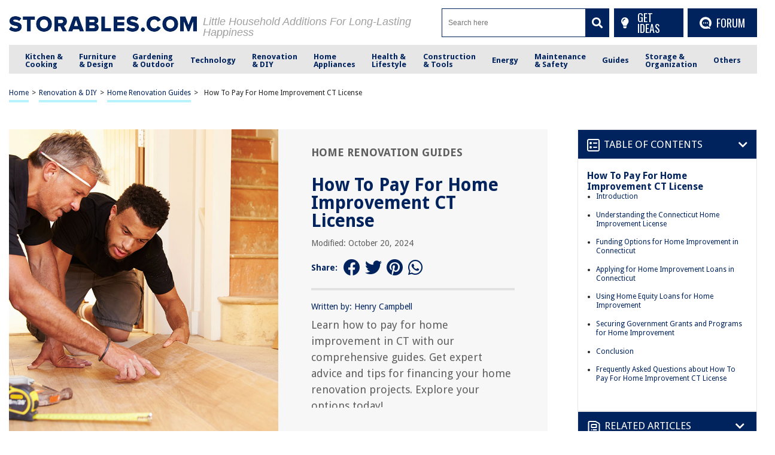

--- FILE ---
content_type: text/html; charset=utf-8
request_url: https://www.google.com/recaptcha/api2/anchor?ar=1&k=6Ld4ERkpAAAAAArz5JF0bj57GFAovM9y1Dwo9lV_&co=aHR0cHM6Ly9zdG9yYWJsZXMuY29tOjQ0Mw..&hl=en&v=PoyoqOPhxBO7pBk68S4YbpHZ&size=normal&anchor-ms=20000&execute-ms=30000&cb=8p9enwuwb0nb
body_size: 49430
content:
<!DOCTYPE HTML><html dir="ltr" lang="en"><head><meta http-equiv="Content-Type" content="text/html; charset=UTF-8">
<meta http-equiv="X-UA-Compatible" content="IE=edge">
<title>reCAPTCHA</title>
<style type="text/css">
/* cyrillic-ext */
@font-face {
  font-family: 'Roboto';
  font-style: normal;
  font-weight: 400;
  font-stretch: 100%;
  src: url(//fonts.gstatic.com/s/roboto/v48/KFO7CnqEu92Fr1ME7kSn66aGLdTylUAMa3GUBHMdazTgWw.woff2) format('woff2');
  unicode-range: U+0460-052F, U+1C80-1C8A, U+20B4, U+2DE0-2DFF, U+A640-A69F, U+FE2E-FE2F;
}
/* cyrillic */
@font-face {
  font-family: 'Roboto';
  font-style: normal;
  font-weight: 400;
  font-stretch: 100%;
  src: url(//fonts.gstatic.com/s/roboto/v48/KFO7CnqEu92Fr1ME7kSn66aGLdTylUAMa3iUBHMdazTgWw.woff2) format('woff2');
  unicode-range: U+0301, U+0400-045F, U+0490-0491, U+04B0-04B1, U+2116;
}
/* greek-ext */
@font-face {
  font-family: 'Roboto';
  font-style: normal;
  font-weight: 400;
  font-stretch: 100%;
  src: url(//fonts.gstatic.com/s/roboto/v48/KFO7CnqEu92Fr1ME7kSn66aGLdTylUAMa3CUBHMdazTgWw.woff2) format('woff2');
  unicode-range: U+1F00-1FFF;
}
/* greek */
@font-face {
  font-family: 'Roboto';
  font-style: normal;
  font-weight: 400;
  font-stretch: 100%;
  src: url(//fonts.gstatic.com/s/roboto/v48/KFO7CnqEu92Fr1ME7kSn66aGLdTylUAMa3-UBHMdazTgWw.woff2) format('woff2');
  unicode-range: U+0370-0377, U+037A-037F, U+0384-038A, U+038C, U+038E-03A1, U+03A3-03FF;
}
/* math */
@font-face {
  font-family: 'Roboto';
  font-style: normal;
  font-weight: 400;
  font-stretch: 100%;
  src: url(//fonts.gstatic.com/s/roboto/v48/KFO7CnqEu92Fr1ME7kSn66aGLdTylUAMawCUBHMdazTgWw.woff2) format('woff2');
  unicode-range: U+0302-0303, U+0305, U+0307-0308, U+0310, U+0312, U+0315, U+031A, U+0326-0327, U+032C, U+032F-0330, U+0332-0333, U+0338, U+033A, U+0346, U+034D, U+0391-03A1, U+03A3-03A9, U+03B1-03C9, U+03D1, U+03D5-03D6, U+03F0-03F1, U+03F4-03F5, U+2016-2017, U+2034-2038, U+203C, U+2040, U+2043, U+2047, U+2050, U+2057, U+205F, U+2070-2071, U+2074-208E, U+2090-209C, U+20D0-20DC, U+20E1, U+20E5-20EF, U+2100-2112, U+2114-2115, U+2117-2121, U+2123-214F, U+2190, U+2192, U+2194-21AE, U+21B0-21E5, U+21F1-21F2, U+21F4-2211, U+2213-2214, U+2216-22FF, U+2308-230B, U+2310, U+2319, U+231C-2321, U+2336-237A, U+237C, U+2395, U+239B-23B7, U+23D0, U+23DC-23E1, U+2474-2475, U+25AF, U+25B3, U+25B7, U+25BD, U+25C1, U+25CA, U+25CC, U+25FB, U+266D-266F, U+27C0-27FF, U+2900-2AFF, U+2B0E-2B11, U+2B30-2B4C, U+2BFE, U+3030, U+FF5B, U+FF5D, U+1D400-1D7FF, U+1EE00-1EEFF;
}
/* symbols */
@font-face {
  font-family: 'Roboto';
  font-style: normal;
  font-weight: 400;
  font-stretch: 100%;
  src: url(//fonts.gstatic.com/s/roboto/v48/KFO7CnqEu92Fr1ME7kSn66aGLdTylUAMaxKUBHMdazTgWw.woff2) format('woff2');
  unicode-range: U+0001-000C, U+000E-001F, U+007F-009F, U+20DD-20E0, U+20E2-20E4, U+2150-218F, U+2190, U+2192, U+2194-2199, U+21AF, U+21E6-21F0, U+21F3, U+2218-2219, U+2299, U+22C4-22C6, U+2300-243F, U+2440-244A, U+2460-24FF, U+25A0-27BF, U+2800-28FF, U+2921-2922, U+2981, U+29BF, U+29EB, U+2B00-2BFF, U+4DC0-4DFF, U+FFF9-FFFB, U+10140-1018E, U+10190-1019C, U+101A0, U+101D0-101FD, U+102E0-102FB, U+10E60-10E7E, U+1D2C0-1D2D3, U+1D2E0-1D37F, U+1F000-1F0FF, U+1F100-1F1AD, U+1F1E6-1F1FF, U+1F30D-1F30F, U+1F315, U+1F31C, U+1F31E, U+1F320-1F32C, U+1F336, U+1F378, U+1F37D, U+1F382, U+1F393-1F39F, U+1F3A7-1F3A8, U+1F3AC-1F3AF, U+1F3C2, U+1F3C4-1F3C6, U+1F3CA-1F3CE, U+1F3D4-1F3E0, U+1F3ED, U+1F3F1-1F3F3, U+1F3F5-1F3F7, U+1F408, U+1F415, U+1F41F, U+1F426, U+1F43F, U+1F441-1F442, U+1F444, U+1F446-1F449, U+1F44C-1F44E, U+1F453, U+1F46A, U+1F47D, U+1F4A3, U+1F4B0, U+1F4B3, U+1F4B9, U+1F4BB, U+1F4BF, U+1F4C8-1F4CB, U+1F4D6, U+1F4DA, U+1F4DF, U+1F4E3-1F4E6, U+1F4EA-1F4ED, U+1F4F7, U+1F4F9-1F4FB, U+1F4FD-1F4FE, U+1F503, U+1F507-1F50B, U+1F50D, U+1F512-1F513, U+1F53E-1F54A, U+1F54F-1F5FA, U+1F610, U+1F650-1F67F, U+1F687, U+1F68D, U+1F691, U+1F694, U+1F698, U+1F6AD, U+1F6B2, U+1F6B9-1F6BA, U+1F6BC, U+1F6C6-1F6CF, U+1F6D3-1F6D7, U+1F6E0-1F6EA, U+1F6F0-1F6F3, U+1F6F7-1F6FC, U+1F700-1F7FF, U+1F800-1F80B, U+1F810-1F847, U+1F850-1F859, U+1F860-1F887, U+1F890-1F8AD, U+1F8B0-1F8BB, U+1F8C0-1F8C1, U+1F900-1F90B, U+1F93B, U+1F946, U+1F984, U+1F996, U+1F9E9, U+1FA00-1FA6F, U+1FA70-1FA7C, U+1FA80-1FA89, U+1FA8F-1FAC6, U+1FACE-1FADC, U+1FADF-1FAE9, U+1FAF0-1FAF8, U+1FB00-1FBFF;
}
/* vietnamese */
@font-face {
  font-family: 'Roboto';
  font-style: normal;
  font-weight: 400;
  font-stretch: 100%;
  src: url(//fonts.gstatic.com/s/roboto/v48/KFO7CnqEu92Fr1ME7kSn66aGLdTylUAMa3OUBHMdazTgWw.woff2) format('woff2');
  unicode-range: U+0102-0103, U+0110-0111, U+0128-0129, U+0168-0169, U+01A0-01A1, U+01AF-01B0, U+0300-0301, U+0303-0304, U+0308-0309, U+0323, U+0329, U+1EA0-1EF9, U+20AB;
}
/* latin-ext */
@font-face {
  font-family: 'Roboto';
  font-style: normal;
  font-weight: 400;
  font-stretch: 100%;
  src: url(//fonts.gstatic.com/s/roboto/v48/KFO7CnqEu92Fr1ME7kSn66aGLdTylUAMa3KUBHMdazTgWw.woff2) format('woff2');
  unicode-range: U+0100-02BA, U+02BD-02C5, U+02C7-02CC, U+02CE-02D7, U+02DD-02FF, U+0304, U+0308, U+0329, U+1D00-1DBF, U+1E00-1E9F, U+1EF2-1EFF, U+2020, U+20A0-20AB, U+20AD-20C0, U+2113, U+2C60-2C7F, U+A720-A7FF;
}
/* latin */
@font-face {
  font-family: 'Roboto';
  font-style: normal;
  font-weight: 400;
  font-stretch: 100%;
  src: url(//fonts.gstatic.com/s/roboto/v48/KFO7CnqEu92Fr1ME7kSn66aGLdTylUAMa3yUBHMdazQ.woff2) format('woff2');
  unicode-range: U+0000-00FF, U+0131, U+0152-0153, U+02BB-02BC, U+02C6, U+02DA, U+02DC, U+0304, U+0308, U+0329, U+2000-206F, U+20AC, U+2122, U+2191, U+2193, U+2212, U+2215, U+FEFF, U+FFFD;
}
/* cyrillic-ext */
@font-face {
  font-family: 'Roboto';
  font-style: normal;
  font-weight: 500;
  font-stretch: 100%;
  src: url(//fonts.gstatic.com/s/roboto/v48/KFO7CnqEu92Fr1ME7kSn66aGLdTylUAMa3GUBHMdazTgWw.woff2) format('woff2');
  unicode-range: U+0460-052F, U+1C80-1C8A, U+20B4, U+2DE0-2DFF, U+A640-A69F, U+FE2E-FE2F;
}
/* cyrillic */
@font-face {
  font-family: 'Roboto';
  font-style: normal;
  font-weight: 500;
  font-stretch: 100%;
  src: url(//fonts.gstatic.com/s/roboto/v48/KFO7CnqEu92Fr1ME7kSn66aGLdTylUAMa3iUBHMdazTgWw.woff2) format('woff2');
  unicode-range: U+0301, U+0400-045F, U+0490-0491, U+04B0-04B1, U+2116;
}
/* greek-ext */
@font-face {
  font-family: 'Roboto';
  font-style: normal;
  font-weight: 500;
  font-stretch: 100%;
  src: url(//fonts.gstatic.com/s/roboto/v48/KFO7CnqEu92Fr1ME7kSn66aGLdTylUAMa3CUBHMdazTgWw.woff2) format('woff2');
  unicode-range: U+1F00-1FFF;
}
/* greek */
@font-face {
  font-family: 'Roboto';
  font-style: normal;
  font-weight: 500;
  font-stretch: 100%;
  src: url(//fonts.gstatic.com/s/roboto/v48/KFO7CnqEu92Fr1ME7kSn66aGLdTylUAMa3-UBHMdazTgWw.woff2) format('woff2');
  unicode-range: U+0370-0377, U+037A-037F, U+0384-038A, U+038C, U+038E-03A1, U+03A3-03FF;
}
/* math */
@font-face {
  font-family: 'Roboto';
  font-style: normal;
  font-weight: 500;
  font-stretch: 100%;
  src: url(//fonts.gstatic.com/s/roboto/v48/KFO7CnqEu92Fr1ME7kSn66aGLdTylUAMawCUBHMdazTgWw.woff2) format('woff2');
  unicode-range: U+0302-0303, U+0305, U+0307-0308, U+0310, U+0312, U+0315, U+031A, U+0326-0327, U+032C, U+032F-0330, U+0332-0333, U+0338, U+033A, U+0346, U+034D, U+0391-03A1, U+03A3-03A9, U+03B1-03C9, U+03D1, U+03D5-03D6, U+03F0-03F1, U+03F4-03F5, U+2016-2017, U+2034-2038, U+203C, U+2040, U+2043, U+2047, U+2050, U+2057, U+205F, U+2070-2071, U+2074-208E, U+2090-209C, U+20D0-20DC, U+20E1, U+20E5-20EF, U+2100-2112, U+2114-2115, U+2117-2121, U+2123-214F, U+2190, U+2192, U+2194-21AE, U+21B0-21E5, U+21F1-21F2, U+21F4-2211, U+2213-2214, U+2216-22FF, U+2308-230B, U+2310, U+2319, U+231C-2321, U+2336-237A, U+237C, U+2395, U+239B-23B7, U+23D0, U+23DC-23E1, U+2474-2475, U+25AF, U+25B3, U+25B7, U+25BD, U+25C1, U+25CA, U+25CC, U+25FB, U+266D-266F, U+27C0-27FF, U+2900-2AFF, U+2B0E-2B11, U+2B30-2B4C, U+2BFE, U+3030, U+FF5B, U+FF5D, U+1D400-1D7FF, U+1EE00-1EEFF;
}
/* symbols */
@font-face {
  font-family: 'Roboto';
  font-style: normal;
  font-weight: 500;
  font-stretch: 100%;
  src: url(//fonts.gstatic.com/s/roboto/v48/KFO7CnqEu92Fr1ME7kSn66aGLdTylUAMaxKUBHMdazTgWw.woff2) format('woff2');
  unicode-range: U+0001-000C, U+000E-001F, U+007F-009F, U+20DD-20E0, U+20E2-20E4, U+2150-218F, U+2190, U+2192, U+2194-2199, U+21AF, U+21E6-21F0, U+21F3, U+2218-2219, U+2299, U+22C4-22C6, U+2300-243F, U+2440-244A, U+2460-24FF, U+25A0-27BF, U+2800-28FF, U+2921-2922, U+2981, U+29BF, U+29EB, U+2B00-2BFF, U+4DC0-4DFF, U+FFF9-FFFB, U+10140-1018E, U+10190-1019C, U+101A0, U+101D0-101FD, U+102E0-102FB, U+10E60-10E7E, U+1D2C0-1D2D3, U+1D2E0-1D37F, U+1F000-1F0FF, U+1F100-1F1AD, U+1F1E6-1F1FF, U+1F30D-1F30F, U+1F315, U+1F31C, U+1F31E, U+1F320-1F32C, U+1F336, U+1F378, U+1F37D, U+1F382, U+1F393-1F39F, U+1F3A7-1F3A8, U+1F3AC-1F3AF, U+1F3C2, U+1F3C4-1F3C6, U+1F3CA-1F3CE, U+1F3D4-1F3E0, U+1F3ED, U+1F3F1-1F3F3, U+1F3F5-1F3F7, U+1F408, U+1F415, U+1F41F, U+1F426, U+1F43F, U+1F441-1F442, U+1F444, U+1F446-1F449, U+1F44C-1F44E, U+1F453, U+1F46A, U+1F47D, U+1F4A3, U+1F4B0, U+1F4B3, U+1F4B9, U+1F4BB, U+1F4BF, U+1F4C8-1F4CB, U+1F4D6, U+1F4DA, U+1F4DF, U+1F4E3-1F4E6, U+1F4EA-1F4ED, U+1F4F7, U+1F4F9-1F4FB, U+1F4FD-1F4FE, U+1F503, U+1F507-1F50B, U+1F50D, U+1F512-1F513, U+1F53E-1F54A, U+1F54F-1F5FA, U+1F610, U+1F650-1F67F, U+1F687, U+1F68D, U+1F691, U+1F694, U+1F698, U+1F6AD, U+1F6B2, U+1F6B9-1F6BA, U+1F6BC, U+1F6C6-1F6CF, U+1F6D3-1F6D7, U+1F6E0-1F6EA, U+1F6F0-1F6F3, U+1F6F7-1F6FC, U+1F700-1F7FF, U+1F800-1F80B, U+1F810-1F847, U+1F850-1F859, U+1F860-1F887, U+1F890-1F8AD, U+1F8B0-1F8BB, U+1F8C0-1F8C1, U+1F900-1F90B, U+1F93B, U+1F946, U+1F984, U+1F996, U+1F9E9, U+1FA00-1FA6F, U+1FA70-1FA7C, U+1FA80-1FA89, U+1FA8F-1FAC6, U+1FACE-1FADC, U+1FADF-1FAE9, U+1FAF0-1FAF8, U+1FB00-1FBFF;
}
/* vietnamese */
@font-face {
  font-family: 'Roboto';
  font-style: normal;
  font-weight: 500;
  font-stretch: 100%;
  src: url(//fonts.gstatic.com/s/roboto/v48/KFO7CnqEu92Fr1ME7kSn66aGLdTylUAMa3OUBHMdazTgWw.woff2) format('woff2');
  unicode-range: U+0102-0103, U+0110-0111, U+0128-0129, U+0168-0169, U+01A0-01A1, U+01AF-01B0, U+0300-0301, U+0303-0304, U+0308-0309, U+0323, U+0329, U+1EA0-1EF9, U+20AB;
}
/* latin-ext */
@font-face {
  font-family: 'Roboto';
  font-style: normal;
  font-weight: 500;
  font-stretch: 100%;
  src: url(//fonts.gstatic.com/s/roboto/v48/KFO7CnqEu92Fr1ME7kSn66aGLdTylUAMa3KUBHMdazTgWw.woff2) format('woff2');
  unicode-range: U+0100-02BA, U+02BD-02C5, U+02C7-02CC, U+02CE-02D7, U+02DD-02FF, U+0304, U+0308, U+0329, U+1D00-1DBF, U+1E00-1E9F, U+1EF2-1EFF, U+2020, U+20A0-20AB, U+20AD-20C0, U+2113, U+2C60-2C7F, U+A720-A7FF;
}
/* latin */
@font-face {
  font-family: 'Roboto';
  font-style: normal;
  font-weight: 500;
  font-stretch: 100%;
  src: url(//fonts.gstatic.com/s/roboto/v48/KFO7CnqEu92Fr1ME7kSn66aGLdTylUAMa3yUBHMdazQ.woff2) format('woff2');
  unicode-range: U+0000-00FF, U+0131, U+0152-0153, U+02BB-02BC, U+02C6, U+02DA, U+02DC, U+0304, U+0308, U+0329, U+2000-206F, U+20AC, U+2122, U+2191, U+2193, U+2212, U+2215, U+FEFF, U+FFFD;
}
/* cyrillic-ext */
@font-face {
  font-family: 'Roboto';
  font-style: normal;
  font-weight: 900;
  font-stretch: 100%;
  src: url(//fonts.gstatic.com/s/roboto/v48/KFO7CnqEu92Fr1ME7kSn66aGLdTylUAMa3GUBHMdazTgWw.woff2) format('woff2');
  unicode-range: U+0460-052F, U+1C80-1C8A, U+20B4, U+2DE0-2DFF, U+A640-A69F, U+FE2E-FE2F;
}
/* cyrillic */
@font-face {
  font-family: 'Roboto';
  font-style: normal;
  font-weight: 900;
  font-stretch: 100%;
  src: url(//fonts.gstatic.com/s/roboto/v48/KFO7CnqEu92Fr1ME7kSn66aGLdTylUAMa3iUBHMdazTgWw.woff2) format('woff2');
  unicode-range: U+0301, U+0400-045F, U+0490-0491, U+04B0-04B1, U+2116;
}
/* greek-ext */
@font-face {
  font-family: 'Roboto';
  font-style: normal;
  font-weight: 900;
  font-stretch: 100%;
  src: url(//fonts.gstatic.com/s/roboto/v48/KFO7CnqEu92Fr1ME7kSn66aGLdTylUAMa3CUBHMdazTgWw.woff2) format('woff2');
  unicode-range: U+1F00-1FFF;
}
/* greek */
@font-face {
  font-family: 'Roboto';
  font-style: normal;
  font-weight: 900;
  font-stretch: 100%;
  src: url(//fonts.gstatic.com/s/roboto/v48/KFO7CnqEu92Fr1ME7kSn66aGLdTylUAMa3-UBHMdazTgWw.woff2) format('woff2');
  unicode-range: U+0370-0377, U+037A-037F, U+0384-038A, U+038C, U+038E-03A1, U+03A3-03FF;
}
/* math */
@font-face {
  font-family: 'Roboto';
  font-style: normal;
  font-weight: 900;
  font-stretch: 100%;
  src: url(//fonts.gstatic.com/s/roboto/v48/KFO7CnqEu92Fr1ME7kSn66aGLdTylUAMawCUBHMdazTgWw.woff2) format('woff2');
  unicode-range: U+0302-0303, U+0305, U+0307-0308, U+0310, U+0312, U+0315, U+031A, U+0326-0327, U+032C, U+032F-0330, U+0332-0333, U+0338, U+033A, U+0346, U+034D, U+0391-03A1, U+03A3-03A9, U+03B1-03C9, U+03D1, U+03D5-03D6, U+03F0-03F1, U+03F4-03F5, U+2016-2017, U+2034-2038, U+203C, U+2040, U+2043, U+2047, U+2050, U+2057, U+205F, U+2070-2071, U+2074-208E, U+2090-209C, U+20D0-20DC, U+20E1, U+20E5-20EF, U+2100-2112, U+2114-2115, U+2117-2121, U+2123-214F, U+2190, U+2192, U+2194-21AE, U+21B0-21E5, U+21F1-21F2, U+21F4-2211, U+2213-2214, U+2216-22FF, U+2308-230B, U+2310, U+2319, U+231C-2321, U+2336-237A, U+237C, U+2395, U+239B-23B7, U+23D0, U+23DC-23E1, U+2474-2475, U+25AF, U+25B3, U+25B7, U+25BD, U+25C1, U+25CA, U+25CC, U+25FB, U+266D-266F, U+27C0-27FF, U+2900-2AFF, U+2B0E-2B11, U+2B30-2B4C, U+2BFE, U+3030, U+FF5B, U+FF5D, U+1D400-1D7FF, U+1EE00-1EEFF;
}
/* symbols */
@font-face {
  font-family: 'Roboto';
  font-style: normal;
  font-weight: 900;
  font-stretch: 100%;
  src: url(//fonts.gstatic.com/s/roboto/v48/KFO7CnqEu92Fr1ME7kSn66aGLdTylUAMaxKUBHMdazTgWw.woff2) format('woff2');
  unicode-range: U+0001-000C, U+000E-001F, U+007F-009F, U+20DD-20E0, U+20E2-20E4, U+2150-218F, U+2190, U+2192, U+2194-2199, U+21AF, U+21E6-21F0, U+21F3, U+2218-2219, U+2299, U+22C4-22C6, U+2300-243F, U+2440-244A, U+2460-24FF, U+25A0-27BF, U+2800-28FF, U+2921-2922, U+2981, U+29BF, U+29EB, U+2B00-2BFF, U+4DC0-4DFF, U+FFF9-FFFB, U+10140-1018E, U+10190-1019C, U+101A0, U+101D0-101FD, U+102E0-102FB, U+10E60-10E7E, U+1D2C0-1D2D3, U+1D2E0-1D37F, U+1F000-1F0FF, U+1F100-1F1AD, U+1F1E6-1F1FF, U+1F30D-1F30F, U+1F315, U+1F31C, U+1F31E, U+1F320-1F32C, U+1F336, U+1F378, U+1F37D, U+1F382, U+1F393-1F39F, U+1F3A7-1F3A8, U+1F3AC-1F3AF, U+1F3C2, U+1F3C4-1F3C6, U+1F3CA-1F3CE, U+1F3D4-1F3E0, U+1F3ED, U+1F3F1-1F3F3, U+1F3F5-1F3F7, U+1F408, U+1F415, U+1F41F, U+1F426, U+1F43F, U+1F441-1F442, U+1F444, U+1F446-1F449, U+1F44C-1F44E, U+1F453, U+1F46A, U+1F47D, U+1F4A3, U+1F4B0, U+1F4B3, U+1F4B9, U+1F4BB, U+1F4BF, U+1F4C8-1F4CB, U+1F4D6, U+1F4DA, U+1F4DF, U+1F4E3-1F4E6, U+1F4EA-1F4ED, U+1F4F7, U+1F4F9-1F4FB, U+1F4FD-1F4FE, U+1F503, U+1F507-1F50B, U+1F50D, U+1F512-1F513, U+1F53E-1F54A, U+1F54F-1F5FA, U+1F610, U+1F650-1F67F, U+1F687, U+1F68D, U+1F691, U+1F694, U+1F698, U+1F6AD, U+1F6B2, U+1F6B9-1F6BA, U+1F6BC, U+1F6C6-1F6CF, U+1F6D3-1F6D7, U+1F6E0-1F6EA, U+1F6F0-1F6F3, U+1F6F7-1F6FC, U+1F700-1F7FF, U+1F800-1F80B, U+1F810-1F847, U+1F850-1F859, U+1F860-1F887, U+1F890-1F8AD, U+1F8B0-1F8BB, U+1F8C0-1F8C1, U+1F900-1F90B, U+1F93B, U+1F946, U+1F984, U+1F996, U+1F9E9, U+1FA00-1FA6F, U+1FA70-1FA7C, U+1FA80-1FA89, U+1FA8F-1FAC6, U+1FACE-1FADC, U+1FADF-1FAE9, U+1FAF0-1FAF8, U+1FB00-1FBFF;
}
/* vietnamese */
@font-face {
  font-family: 'Roboto';
  font-style: normal;
  font-weight: 900;
  font-stretch: 100%;
  src: url(//fonts.gstatic.com/s/roboto/v48/KFO7CnqEu92Fr1ME7kSn66aGLdTylUAMa3OUBHMdazTgWw.woff2) format('woff2');
  unicode-range: U+0102-0103, U+0110-0111, U+0128-0129, U+0168-0169, U+01A0-01A1, U+01AF-01B0, U+0300-0301, U+0303-0304, U+0308-0309, U+0323, U+0329, U+1EA0-1EF9, U+20AB;
}
/* latin-ext */
@font-face {
  font-family: 'Roboto';
  font-style: normal;
  font-weight: 900;
  font-stretch: 100%;
  src: url(//fonts.gstatic.com/s/roboto/v48/KFO7CnqEu92Fr1ME7kSn66aGLdTylUAMa3KUBHMdazTgWw.woff2) format('woff2');
  unicode-range: U+0100-02BA, U+02BD-02C5, U+02C7-02CC, U+02CE-02D7, U+02DD-02FF, U+0304, U+0308, U+0329, U+1D00-1DBF, U+1E00-1E9F, U+1EF2-1EFF, U+2020, U+20A0-20AB, U+20AD-20C0, U+2113, U+2C60-2C7F, U+A720-A7FF;
}
/* latin */
@font-face {
  font-family: 'Roboto';
  font-style: normal;
  font-weight: 900;
  font-stretch: 100%;
  src: url(//fonts.gstatic.com/s/roboto/v48/KFO7CnqEu92Fr1ME7kSn66aGLdTylUAMa3yUBHMdazQ.woff2) format('woff2');
  unicode-range: U+0000-00FF, U+0131, U+0152-0153, U+02BB-02BC, U+02C6, U+02DA, U+02DC, U+0304, U+0308, U+0329, U+2000-206F, U+20AC, U+2122, U+2191, U+2193, U+2212, U+2215, U+FEFF, U+FFFD;
}

</style>
<link rel="stylesheet" type="text/css" href="https://www.gstatic.com/recaptcha/releases/PoyoqOPhxBO7pBk68S4YbpHZ/styles__ltr.css">
<script nonce="wSqpv6XhSohnusEMTceEiQ" type="text/javascript">window['__recaptcha_api'] = 'https://www.google.com/recaptcha/api2/';</script>
<script type="text/javascript" src="https://www.gstatic.com/recaptcha/releases/PoyoqOPhxBO7pBk68S4YbpHZ/recaptcha__en.js" nonce="wSqpv6XhSohnusEMTceEiQ">
      
    </script></head>
<body><div id="rc-anchor-alert" class="rc-anchor-alert"></div>
<input type="hidden" id="recaptcha-token" value="[base64]">
<script type="text/javascript" nonce="wSqpv6XhSohnusEMTceEiQ">
      recaptcha.anchor.Main.init("[\x22ainput\x22,[\x22bgdata\x22,\x22\x22,\[base64]/[base64]/[base64]/ZyhXLGgpOnEoW04sMjEsbF0sVywwKSxoKSxmYWxzZSxmYWxzZSl9Y2F0Y2goayl7RygzNTgsVyk/[base64]/[base64]/[base64]/[base64]/[base64]/[base64]/[base64]/bmV3IEJbT10oRFswXSk6dz09Mj9uZXcgQltPXShEWzBdLERbMV0pOnc9PTM/bmV3IEJbT10oRFswXSxEWzFdLERbMl0pOnc9PTQ/[base64]/[base64]/[base64]/[base64]/[base64]\\u003d\x22,\[base64]\\u003d\x22,\x22wrHDmUQ0w48UBMK5TF4KH8OUw5Q0wrlyfg9AO8Oxw487YMKZYsKBdMO2eC3CnMOjw7F0w5LDqsOBw6HDi8OOVC7DlcK3NsOwJMK7HXPDpDPDrMOsw6DCs8Orw4tqworDpMOTw53CrMO/UkBoCcK7wrBKw5XCj1pQZmnDlXcXRMOGw5bDqMOWw6InRMKQGMO2cMKWw5vCmhhAFcOmw5XDvH/Dp8OTTh4Ewr3DoTMvA8OiRWrCr8Kzw7wrwpJFwpPDlgFDw6bDhcO3w7TDgXhywp/DtcOfGGhlwq3CoMKac8KwwpBZdV5nw5EUwpTDi3s1wonCmiN6eiLDuyfClzvDj8KuBsOswpcFZzjChSbDsh/CiDzDnUU2wpJhwr5Fw7zCjj7Dmh3CncOkb0jCpmvDucKTC8KcNj5uC27DoU0uwoXCmsKAw7rCnsOawoDDtTfCjUbDkn7DtwPDksKAVsKmwoomwrxNaW9GwpTClm9jw4wyCmlyw5JhNcKxDATCkkBQwq0IZMKhJ8KcwqoBw6/[base64]/CjMKjXcKjDmvDpBHCs8KHQcKDAsOFUMOWwo4Gw4zDtVF+w4MTSMO0w77DhcOseDQWw5DCisOVcsKOfXk5wodiS8Oqwol8OsKHLMOIwrIRw7rCpHA1PcK7H8KeKkvDt8O4RcOYw57ChhAfO3FaDHk4HgMUw6TDiylGUsOXw4XDmcOiw5PDosOlX8O8wo/Dn8OWw4DDvQRwacO3SjzDlcOfw54Ow7zDtMOWLsKYaTnDtxHCllFXw73Ch8Kiw4RVO1Y0IsONFkLCqcOywpjDkmRnRsOiUCzDkUlbw6/Cl8KacRDDm3BFw4LCsj/ChCRnGVHChjAXBw88CcKUw6XDozfDi8KeYWQYwqpAwqDCp0UlDsKdNj7DqjUVw6LCmkkUfcOIw4HCkS1dbjvCusKmSDkuVhnCsG5Awrlbw6kkYlV1w4o5LMO+Y8K/NyAmEFVzw6bDosKlc0LDuCgJYzTCrUdYX8KsAcKZw5Bke0p2w4A/w4HCnTLClcKDwrB0U3fDnMKMbWDCnQ0cw6FoHB1oFipXwpTDm8OVw5vCvsKKw6rDgmHChFJuG8OkwpNgYcKPPnrClXt9wrrCtsKPwovDpsOew6zDgBPClR/DucO+wos3wqzCu8O1TGpzfsKew47DhmLDiTbCsh7Cr8K4MzheFEwAXEN7w5YRw4hxwojDnMKawqFSw7HDqWrCin/DmRgdC8KfOiV7XsKmA8K1wqDDlsK9eWV0w4PDqcKtwoJLw5HDo8KOXmbCusKzYTnCmyMwwpE9csKbKmNqw4AMwq8fwr7DqTnCrjBzwqbDssKqw7hVcMO+wr/DoMKFwrbCpFHChhxXbgvCvsO8SC8Owpdjwo5kw7HDryFMO8KKe0IzTHHChcKzwpfDnGVUwqF9IGwcXQx+w61kPgQOw55uw5o/VTlpwpTDssKsw4TCtsKFwqloBsO0wrvCtsKyGCbDmVrCq8OhHcOkVMOowrLDusO/[base64]/[base64]/Dm8OowrnDusKew643wqBmJcOeXsOAwq7Dr8Khw4rCicKRw40zwqPDszEKOmkVUsKyw6Jtw47CsXrDjgfDpcKDwr3DqRfDuMOMwppQw5zDp27Dtjsjw7BMO8KIccKcIXDDqsKnw6QvJcKUWjoxcMK7w4ptw5LCsgTDrMOiw4AZKkx/wpk2TWpTw6xPWcO3Im7DmsKqZ3fCrcKxFsK/YRzCuQPCiMOkw7bClMK3PCBxw6xywpt3E2ZdP8OwIcKJwq7CgsKgM2zDosOGwrIFwqI4w4ZAwpvCmsKAf8KKw5vDgmHCnV/ClsKxLsKQFh4uw4PDt8KXwonCjThEw6nCisKmw4IPOcOXHcONBsOXeR9WYsOhw73Co34OQsOteVs6eiTCpVXDmcKCPk5Hw6LDiHt8wpFGNgHDrApSwrvDmxHCmVg2TFBsw5nCnXlWa8OYwp42wrjDiS0hw6PCrTNcQcOlZsK8HcObIcObRGDDogNQw7/[base64]/DgcODw5LDjlcoCcK+ZH3DngI5wpzCnG1Vw7VOFnrCmSnCsFrCp8O7e8OiF8Oqc8O8ZzR+GFcpw64gCMK7w6LDuWcuw6kcw5fChMKRZsOGw6FWw7LDvxDCmzs+NA7DkBbDtTIxw65Bw6hRaVnCq8OUw63CpMKzw6Ikw7DDlMOww6p/[base64]/[base64]/CpsOlB0Nmw6pswoIAM2QpbsOlwrvDhMOcwqvDqUnDksOTw75UZT3CgMKRPcKZw5rCtSMxwq7CosOYwr4BCcOCwq9NKMKhOBbCpsO8Kw/DrlXCmALDgiPDrsKaw7tEwrjDg0kzCCRdwq3DhAjCi01jZFlDUMOUfcO1SlrDgsKcDDY5IB3DuEzCj8Kvw7sTwpfDj8KVwqQDw50Zw5jCkSTDmsKMTx7Cog7CrmU2w6DDk8Kmw4lId8KIwpfCj38sw5nCucOVwpknw7vDt0B3bMKQdADDn8OSPMONw5dlw6E/NiTDqsKqB2DCnjpHw7MVd8OEw7rDmAnCl8OwwpxMw5zCrAE0wpkPw4nDlSnDh1LDqcKnw5rCtwLDhcO0wo/ClcOtw50rw7PDmVB/FXwVwoVUeMO9PsK5K8KUwptVUXLCvCLDiFDDtcKhdFLDrcKLwp7Cp2c2w5/CqcOgQxvDh3N2Q8OTOw3DuxUNDUUELcOtIRgKXFHClE/Dt2HCosK9w5vDq8KlOsOuDijDt8KhbBVdNsK3wotSAB3CqiZGB8KUw4HCpMOaYsOIwrjCpEXDqsOKwrZPwpLDtzfCkMOEwpVvw6g8wo3DoMOoQcK/w4pzworDq1DDtz9tw4nDmRrCsSnDosO9CcO3bcKsWG5+wqltwoQuwpLDsQ9GNxsmwrdyJcK0IT9awqHCvEA/[base64]/CmMO+bjvCl8KoK1AMwr5gwoVCVcKYbsOTwrc6w4HCmcO/w5onwoRWwrMpNQ3Dsn7CmsKIOWlVw5XCtBXChsK/w49NPsOtwpfDqiQnJ8KBLWTDtcOHW8KIwqcXw5NOwpxCw6EOYsO9UR9Kwpp2w4/DqcOFSkZvw7PClF4wOsKTw6PCqsO2w7Yvb2PDnsKqSMKmIAHDiSbDt2zCssKWSBzCnTPDqAnDksK4wqbCqVsbEnwSWQwjJ8K/IsK4wofCt2HDpRYQw5bDiXJNCFbDhFrDvsO0woDCoUIFV8OKwqkVw6VpwrnDoMKFw5cqRMO3O3E0wodTw7bCgsK5JhcvJy88w4Vfw74ewobCmjfClMKewok0FMKfwpDDmVDCkhfCqMKvQA/CqxxlHAHDj8KcQiEiZgfCoMOwVxFFSsO+w79pA8OFw7DDkivDlkUhw7x8JBt7w4scaW7Dr2XCowHDoMOQw6LCpRQ0OX7ClXA5w6bCkMKDf0JwHB/CsTdUVsOpw4zDmFzDrhHDksOOw6vDtmzCsUPCksK1wpjCu8KTFsOmwocqcmAARDLCkHzCsDVFwonDtMOkYy4ACcOgwrPCsG7CiA5Jw6/[base64]/[base64]/Dt8OmPQnCqR0WwqvDkcOtNMKiCmU/w7rDmC8vWy8lw5MswplfL8OZCMK0QjvDksKKUlXDo8OsLVHDsMOhEgF1FjACesKHw4APECtvwop/[base64]/ClMKLwrrCuMK/ecOhD8O6wpTCmsOgaFhpwopJw4B9X2ldwqHCnhDCnE5CVsO/w5pAL1UywojCocKfGmfDgWsRWjpIUcK5W8KkwqbCjMOHw40EBcOiwqLDkcOYwpoeLFknQMOowpZJVMO3WSDCgFrDiFc8KsKkwpvDqg0qQ2hbwoXDjl8Qw63DoUQ0dFkCMcO/AisGw63Dr2XDkcK6fcK3woDCrGcQw7tpQlZ3D3zCpsOsw7JpwrDDj8KeNlVFaMK4VQLDlUjDk8KRfW5XCT3DmsKifjxEfz4Ww6IWw6DDnTfDhcKFI8KhYhbDqcOpOXTDqcK4AEc7w7HCvAHDlsOtw43Cn8KcwrIswqnDrMOdUVzCgmjDqT8Lw5o/w4PCuzt4wpDCjDHCuEJNw4DCi3sRLcO3wo3CiHvDs2EfwrB7wovDqcKIw7wdMUBMJcOzJMKvMMOOwpNBw6PDlMKfw4IHEC9FDcKNKigRNVQEw4PDnSbCrWRDcT1lw5TCr2FUw6HCu2lGw7jDvArDrsKRB8KbB3Y3wprCjsKbwpDDiMO8w67DgsO0wpvDksKrwp/DjkTDoikJw4JGwprDlFvDjMKfBxMLbhQ3w5gJJXpBwrQqPMOJDmRueQfCr8Kww4jDtsKSwrVIw7Ehwqd7eh/DknzCj8OecgVhwoMPWMOGdMKKw7Y5b8O6wq8uw5VPMEYywrMkw5AkWMOlL2DClizCjDpcwrzDh8KEw4HCu8Kmw5fCjFnCu3vDucKvS8K7w77CtcKyN8KVw6rCtSh1wqgWMMKWw7A2wrdhwqjCiMK8LsKGwpdGwrMPZgXDr8O9wpjDvxAiwqzDgMO/NsOywpIbwqXDlnLDv8KIw6fCpMKXDQPDiSrDtMKkw6EcworDn8Kmwphiw7QaI3nDrhbCjHXCv8KHEsKOw70yKg3Dl8OHw6B5Dw/[base64]/[base64]/acO0wonChMOQc38ewqIuw5vDmyDDuk82wo4LasOVNVVZw77Dl0LCsRVHW0jCngkrccO8KsOTwoTDp1xPw71LRsODw4LDsMK+I8KZwq3Dh8Krw5d1w7w/Y8O1wqLDhsKBFxxvU8OxdsOOEMO8wqcpWHZRw4sEw7weSwsKHAHDsnhHDsKkaXYibkM6wox8JMKWw7PCjMOBNxIjw5NResKOJ8OHwpkPQ3PCsTI/UMK1Wg/[base64]/w6AJXWBZw6ILwoHCocKDJ8KHIi4rc2DDg8KtS8O1MsO+cWsdQU/DsMK9fsOuw5vDoxnDlWZEWHTDsA8IYmoVw5DDkz7DqCPDhnPCv8OPwpDDvcOBHsOGA8Oyw5ZLW21iR8Kew57Cj8KTTcObD1d9DsO/w75Yw6zDgElswq7Dv8OmwpEEwpVUwoHDrHHDqWrDgm/CqsKSYMKObzRAwrnDnX3DugwqSV3CmSLCtMOSwoHDo8OHWmtjwoTDpMKXRGXCr8OWw657w59We8KNI8O8J8Ktw49ycsO/w75UwoLDmm1/Jx5MDcONw6tHGMOUYCQMD185dMKEYcOawqsXw6M/woZUeMOZNcKNOsOqY0/CoA5+w4law47CvcKRTh9kdcKkwqYHJV3DoGPCpyjDvghBMSbCtSQzZcKKKcKvRVLCmMKlwq3DgWzDl8OXw5d/Xh9XwrlWw7DCsmxPwr3Du1gWdAvDrcKcDANIw4AHwrcTw6HCuidjwoDDkcO+JSJfOyJdwr8owpnDvUoREsOuTgYhw6LCscOqecOJflXCg8OICsKwwrvDtcOYNjtQZHtLw4XCvz84wqbCjcOFwqzCoMO6PX3Ci2hyDS0Dw6/Dj8Ooandzw6PCpsKaQjsbP8KnbQ9cwqlSwohnQMKZw7t9w6DDjyvCpMO0bsOuKkdlWXUlY8OJw6MQTcK5wrsCwpEjP2cqw5nDilFbwojDg1/[base64]/DscK/TsOpw6pOwq1FwqHDknLDo8OgDcO0fVYfwqxqwphUc0BEwpdCw7jCgDs3w51CT8OPwpDDicOmwro6ZcO8ZV9Swpw7XsKNw4vDsyPCq1AzaVpBwqIEw6jDr8Khw7zCtMOPw6rDs8OQX8OBwpDCp29EDcKQacKVw6J1wozDiMOPZUrDgcOvNAbDr8OBC8OLJXgCwr/Ctj7Ct2fDp8KowqjDpMKjTiZfesOiw7x/Yk19wqDDpjUKXMKxw4DCusKkM2DDgwlJbDXCpwbDm8KHwoDCri/CjMOFw4/Cum7Cgh7DpFsxY8OaF30SNG/DrAFxX3AIwrXCmsO2IG9seRvCr8Ofw4ULCTYCfj/CrcO7wrnDk8K6wofCoQjDoMOtwpnCm09+wrfDnsOhwpPCicKATCPDp8KbwplMw749woPDqcOow5FvwrYjGS99PsOBMhTDqirCpsOCDcOnMMKvw5/[base64]/CrAbCnSnCgTxXwo3CrMKMWjTCtSIGYDXDrMK2TcKDJFzDjxzDqMKtc8KoMMOxw7LDtwUpw43Do8OtHzUKw4HDvwLDs11RwqlRwqvDuXQtZwPCpgbChwwyM13DlBLDhHDCuDTDuAQJAlpCLl3DpDgFEjlmw7NTNsOAcEgba1/[base64]/Du082w4bDlsOZwo/Drzxkw4t3TMOLdcOuw5zChMOucMKlScOPwobDq8K4LcOACsOiPsOGwojCrsKuw4Uswq3Dtyo9w65DwpMbw6J7wqDDqz7DnzXDjcOiwo/CmFI1wq/DqcO/[base64]/Cog5+HGhiwpjCvMOYwrfCpsKBwq0kw7dvCcOTNnLCvcOww4I/wqjCt0bCiEMww6/DjGVjVsOhw7LCo2NOwoZVEMKcw59bAHVqPDdqYsKmTXktYMOVwqYJUldnw4BIwobDosKiZsOowpTCtDzDvsKET8K7wpUWNMKWw4tEwpI/IcOGYcOfdmLCp03Dj1vCkMOLZcOTwr97ZcK0w7BAcMOvMcOjRC/DkcOkK2/[base64]/Dk3zDi8OHwpJSwrnCox3DtsO+w5BSYcOVVHXDqcKjw59YA8OBE8KOwrtuw78KMcOGwrZJw549DBPDsDkTwqVQVDvChDRqOBnCmSvCn1ACwrY1w5TDgWlOWsOPdsKUNTzCkMOGwoTCg2R/wq/[base64]/Dun15O8KCwqbDnsOBHsODw7XCgQrDnRY9ecKyQRlvdcKse8KZwpAlw5NwwpXCvsKDwqHDhlQrwp/Cvg1gF8O+woYHUMKpEURwZcO2w5PClMOsw4PCuiHClsKaw5zCpFXDqQrCswfDgcKaf1DDqSzDjC3DkiZJwotawrd0wobDqjU1wrbCn0AMw73CoB/DkE/ChhvCp8Kaw5Iawr/DqsKWFRfCgHfDngJCXVPDjsOkwpzDrsOTIsKFw7gZwpnCnTAzw5fCm3pfacKpw4bCmsKvP8KawoVuwoHDvcO6YMK1wonCoy3Cu8O8IGRiBxF/w6rCrATCgMKawrB0w53CpsKKwpHCnMOnw6AFKnk+wrhMwpJxHiMKZ8OxNlbCm0pccsKFwo4vw4ZtwpvCkQTCuMKSBH/[base64]/w7EKUMKBMljCl8K9w6zCigbDssKTd8KSwqh5CkY0MRMrBjB8w6XDjcKyWQljw7vDu20ww4UxFcKKw5rCmMOdw5PCjExBdDgyKTlvEkJuw4zDpDMEK8KDw7Abw5TDm0pnU8O1VMKOAsKnw7LCrMOZZTx4VA/ChEINKcKOHTnCgH0RwqbDs8OzcsKUw4XDvHXCuMK/wopcwoxkFsK8w7bCicKYw6how7DCoMODwqfDplTCsTzCrjLCscOIwonCjTvCtMO2wovCjsKiJ0Qew6F7w7xKMcOQcVDClcKhZiDDjcOGL0jCs0nDpMK/KsOPSn05wr/[base64]/Dq3DCnMO4FcKBYsOdDcORWsKZVMKhwrkSM1HDvmTCtFsVwqZPw5EiM0UkC8KoPsOVDMOVd8OsSsOLwqfCgg/[base64]/Do1pKLsKwwooRXsO2DTcXNBNdDRbDk39oOMO6McOVwq4TBEImwpVtwqfClXh2CMOjNcKAZy7DiwF0fcODw7vCq8OgdsO7wo17w7zDiw4VE3kfP8OtFXfCl8Olw5oFFsOiwosLDl8Hw7HCosK2wrLDjcOeNcOxw4AzWsKNwqPDgA/CnMKOC8KYw70sw7/DqAQORyPCpsOAPnNrGcOuAjBCAU/DpwbDscO8w7zDpRUxGD42ah3CkcODSMKtai5qwqcrK8OLw5VdEMOCO8O9woQGNFRkw4LDvMOBQj3DmMOEw5dQw6jDtsK1w7zDkW3DlMOWwqZpHMK9TlzCnMOow6/[base64]/UUw/w6EsFS3CrcKFwoXDjHNFwohYVMKeG8OpKMKSwr8eDXRRw6LDi8KAJcK0w7vCicOzcVAUR8Kgw7nDi8K7w4zCncKqM33Cj8Obw5fCp03DpwfDsQtffznDgsOSwqAtAcKdw5ZEL8OBZsOGw6MzQjzDmlnDi3jClDnDlcKGWA/CmFlyw7nDqhXDoMKKC3sew5DCpMOEwr8/w7d7IkxZShhZKMKZw4xAw5cywqnDpTNPwrMfw7F3w5sLwoHDk8OiFcONQlp+KsKRwplfAMOMw4TDicKiw6QBIcO6w78vNhh/DMO4THHDtcKRwpBXwodCw7rDpMK0MMK+TgbDrMO7w6wKDMOOYSVVHsKbZCcuMBRxXMK3NXDCvCHDmh5LIQPCnk4+w69/wqgVwonCgsKnwo7DvMK8bMOHbVzDkw/CrxYMf8OHD8KLewcow4DDnSxwXcKaw713wpIbw5JbwpoawqTDnMONdMO3dsKiYXYAwqFnw4YHw7nDhnJhO1/[base64]/CoiTCkDoIw7jDosK0ccOHw6XDu8KZwqrCvWvDklE2HcKEBjvCjUrDiHElKcKBCBNew61iOB55BsORwq3ClcKifcKZw7XDpWo3w7c6w73Cu0rDq8O6wqIxwo/DhzzCkD3DsFgvJ8KkIRnCskrDsmzCgcOWw6Nyw5LCocO7bwbDpTpFw59dW8KBG0fDpSt5dGnDl8Kya1JEw7hzw5Vgwq85wotwRsKjCsOGwp4CwoshVsKwc8ObwqwWw7/DpnZEwoNdwovDnsK6w6fDjApmw4/Du8O8IsKHw5XCvMOWw7QZfDk1GsOKT8OvLgoNwpABDsOrwqHDqSA1ABrCpMKowrUlFcK7ZUTDmsKUDmR3wr5xw4rDqGvCi1toJw7ChcKOJcKGwoFCS1dcGwF9eMKmw4lGC8OYMMKJXAVEw7DDsMKCwqgIOV3CsRTCkcOxNjsjbcKxCgDChlTCtUNueWJrw7jCgcO6wp/CnSPCp8K3wowxfsK5w7PDihvCksOONcOaw5pcRcOAwoLDnwjCpT7ClMKaw63CmRPDgsOtRcOcw4nDlF8yNsOpwrlPbMKfbTlFGsKtw68rwr1dw6jDlWI3wovDnHZmZnYmIMKBLzcUFkXCoAFsUkxLHDdNbxXDlW/DgTXCk23CvMO6LEXDrQXDsy5Jw4/DklpQwoUuwp/DiXvDlgw5ckrDu2gswprCmVfDhcO/[base64]/DkTgPw7nClhfDiVwBw5PCkcKGYMKmw53Di8Ouw6QRwpYsw6zCpkkGw6tZw4xbQcKnw6HDicO+BsOtw43ClUbDosKrwpnCh8OscnjCjMKew6IewodWw5N6w7M1w4XDhWTCssKFw4TDv8KDw4HDosONw7ZywqzDhDrCiUEZwo7DoBbCg8OTHw5mUC/[base64]/[base64]/axIIwqk1RcKPSV3CvzMJdsOWJ8K0TsKcYMO2w7LCrsO8w7LDisKKMsOPfcOmw6bChXg6wpzDszbDkcK1YVfCqEsHcsOcQMOHwpXCiScJQMKMK8OYwoZtWcO4EjACQhrCpS0lwrrDvcKCw4RiwrgfGh5DHTjDnGTCosKjw4IMdTdWw6nDhE7DinhfNg0VXMKswohKEUx/PMKdwrTCnsOZasO7w4xAPxgMF8KpwqYYR8KSw57DtsO+PsO1Bih2woTDslXDscK4OgTCisKaTUVxwrnDn2PDshrDpUcww4BmwoQIw4ddwpbCnB7Csg3DhyNlw5sbwrsCw7XDm8KEwqjCoMO/AV/DuMO+Wj05w4V/wqNPwp9+w6oNCFNaw6rDtMOWwqfCvcKQwpx/Wll0wqh7UknCo8Oawo/DsMOfwpxawog1XH1iMwMqT11Rwp9uwpTChMKdwojChTnDlMK4w6jDtnhiw5Zvw4dqw6DDiSTDmsOVw4XCvcOvw7rCkgIhRcKJVcKewoN6VMK6wqfDu8OTOsOtaMKYwqHCj1c6w7R/w6TDmcKYGMOwFn/DncOqwpBWwq7Dt8Oww4bCpn82w7HDmMOQw58two7CvmlqwqZcKsOhwoHDh8K5FxLCpsOuwqBAb8OiYMK5wrvDtm3CgARpwpPDjFo+w6xROcKtwo0/G8KSRsOFDUlNw5hOecOMdMKHOcKFOcKza8KWICNJwpJGwpbCk8KbwrLCm8OEWMOMS8KRE8KBwpXDhl4qV8OqLMOfI8KowpMow5fDjHfCow9Cwp8iNC/[base64]/[base64]/[base64]/wodCwqVieWdYTm3DpD9Xw4fChcOJe0MDwqLCsgnDugA9fMKRXWt5TAgYE8KEYU94HMOoKcODdmnDrcO3Z13DuMKwwqRTVGzCocKOw6vDumXDhT7DoX5IwqTCgMK2HMKZUsKMex7DssOBTsKUw7/Cvg3CjwlowoTCoMK6w6XCk0DDhyfDvMKDDsKMGBFjM8K0wpbDr8Kawppqw7bDh8OgUMO/w5xWwpIWQSnDtcK7w7UMDCtpwpIBLkPCsn3CojnDhkpnw6IWC8KNwpLDvxUUwr5kLnjDvCrChsK6Ak5nw7YGRMK1wqMJWsKAwpAzPlfCmWTDrRphwpnDkMKhwrkEw5UudSfDjcKAw4bDjSlrwoLCmHrCgsOeHmoBw5YqNcOdw6lCBMOUcsKSWcKhwr/Dp8KnwrVRMcKOw6kHVxvCjn8gNG3DjwBKesKJBcOvOB9rw5hGwqjDi8OcR8KqwovDuMOiY8OCVMOaWcK9woTDtm/DrRkBYU8iwpPCqsKyJcK7w6HCisKoIHAuS0ZpOcOIVQrChsOxKj3CvEwoYsKqwp3DisO/w75lVcK7E8K3wqsNw7AWPnbCksOQw57DhsKUWi9Hw5oKw5vCh8K0UsK9J8OJQcKHGsK/[base64]/CghPCqsOMw6swwocnMMOXDV7CqAl0w6nCmcOGwpPDkijCgUBDQ8KrT8OfP8KnasOCMWHCuVQhGwNtYkDDqkgEwoDCrsK3S8O9w7RTfMKCKcO6PsK/[base64]/BjfCkCRUw4pCAMKWMsK4wpzCiioBWRLCrk3Dil8Ww6Ezw4PDtgh2bUVQNcKRw41nw45jwrQFw4TDpyPDuCTDm8KxwqXDpU8nUsKpw4zDogd5fcK7w5PDgsKOw5PDjj3CuEF4fcO/[base64]/[base64]/DuEA2T8Otw6Niw50CIgDDo8OvUETDvHVTaMKhDX3Do1/CiHrDgRMREcKqE8KGw7rDkMK7w4XDosKORsKgw6/[base64]/CqcKiDTpZdyzDtMOTwrQNFxopw7rDo39qGsKMw6kzHcKaZHXDojrCjXbCgRMwEm3DucOwwr0RYMOkIhjCmcKQKyxowqDDsMKMwq/DoX/Djm4Nwph1KcKbHcOfET4swoHCoS3DrcOYbEzDsmtRwonDmMK8w58yJsK5fwbCmcKpGG3Cn3Z2d8K/O8OZwqLDtcKHbMKqacOXAVh4wrLCiMK2woXDscOEC3fDocKow5piesKww6TDsMOxw4J8OlbCh8KUFVM5RyTCgcKcw67DlcOvc2Z8K8OANcOPw4AKwqE5I2TDrcOrw6MAwpfClXvDvGjDssKUSsKPQwwaB8OdwoJLwoTDny/DjMOOcMOCewTDjcK7dcOkw5o+VAkgCkhKYsOIY1rCn8OVTcOdw6DDscO0O8Oxw5RCwo7CqsKpw4Vrw5YGMcOXNjdcw5VtGcOMw6NNwp8ZwovDgcKAwpHCkCXCssKZZsKAGXZ9cGJzfcOPXsK/[base64]/CthAJwojChXDCnMOOw6DDkMOINsOBwpvDjcK8YlE8e8OjwoHDimV6wqjDkRjDs8OiMmTDr01WWG8qw6DCulvCksKywqfDmmZ6w5UWw5NRwocbdGfDrBXDg8KPw4XDqcOySMKoYDtDTjfCmcKjIUfDiW0hwr3Dvlhsw548M3l+AyMJwq7DvMKCFwUgwp/Cn3xYw4sOwp3CjMObWhzDjMKswrfCiHXDjzl7w4zDgsKjFcOewrXDjMOfw4ECwoJPdMOMB8KkYMONwoHCu8Oww53CmEnDuGzDvsO9E8KhwqvCg8OYVsOIwp94YhLCg0jDj0VZw6rCsBl8w4nDrMOFM8ODWsOsNiXDr23CkMO+H8OkwoFtw4/CusKVwpDCtSw2B8O8VGzCmHjCs3PCm3bDijU+wqU7NMKrw47DqcK4wrkYInnDpGNCGwDDqMONfcKBYypAw4gTcMOAcMO1wrjCu8ObMTXDoMKPwojDvypOwqPCg8OMEMKGesKeHm/DrsOpMMO/UzFew6MAw6vDiMKnBcObZcKfwpnCn33CoF8vw5DDpzXCrgllwpLCoi4Ow4VURkArw7sEwrsJAEHDqAzCuMK7w5/Ch2bCtMKUa8OlG1VwE8KSN8OdwrjDqyPCpMOTIsKKDjzCgsKwwq7DrsKzUD7CjMO+XcKJwpZqwpPDmsKewrHCoMOASRTCgmDCq8K0w745wqXCvsKzHD8UXzdpw6rCuhN9c3LDmGd0w5HDicKbw6g/KcOuw5t+wrZawpg/[base64]/DvsKULcKAwrZSwr0pYSBdwo7ChRXDoTh5w7VTw6NsA8OZwqJgQwTCj8KfX3Izw7nDtsKaw7HDqsKxwrnDr2jDng3CnGjDp2nCkcKnWWzCjG4TBcKJw7Jfw5rCt2HDuMOYNiHDu2vCo8OQVMOwNsKrwp/ClFYOw6cgw4EgEcKCwqx5wojDvnXDosK9PkbClj11f8KUE2nDsQkwA0hMZcK3wqvCoMK+woBcBnPDgcKYEgBiw4syK1nDj1TCg8K9asKbZMKySsK4wqfDjxHDvFLCv8K+wrtEw5N8F8K8wrvCoAPDqWDDgn/DnGfDmyzCgGTDmn0hRUDDrCgeczVeNsKMWTbDlcOMwrrDo8KSwodvw5Qqwq7DvmLChX9XT8KKNDcWdQ3CosOzBQHDiMKKwrHCph5WPR/CusKkwqYIW8KCwp9DwpsgP8OmU0oNCMOvw41paVpqwpMyTcOjw7YIwo0qVsORTRTDi8Onw5wfw47ClsORCcK0wqxtSsKLFG/DuGXDlmPChEdrw4sEXBJtOQPDqwEpMcKowrJqw7LCgMO2wonCtEcdd8O1RcOQWGFMDMOjw5oUwr/CqDFWwo0wwoNewpvCnBNOAhV4FcKowp/[base64]/CtMOvLcKewooAXcOMwozCowR2YGwPwp9gVFrDqwg+w5LCocO/[base64]/DtEh1w5xzwpLDocOsw7DCpMKZCQI5wow0FSc/wq7DrR9kwoBPwp7DnsKpwrZkPGoTa8Ogw7RjwosWRxZKe8Obw4M6QFMaeTnDnk7Dr15YwozCqgLCuMO2AUB7PMKqwo7DsxrCkQIMGBzDjcOMwpMzwr1WMMKrw5jDlMKMw7LDhMOZwpTChcO5I8ODwrPCliDChMKnwpsIWMKGKFQwwoTCnMO2w4nCoj/DhEV+wqXDv1wlw6cZw4HCs8OhHTfCssO9w4RswoPCjUk9fRPDiXbDp8KuwqjCh8KZJ8Opw7xqMMKfw47Cl8O4GRPDmHzDrnR2wp/CgBXCnMKhWS5/IxzDksOiG8OhdyTCsHPCvsOJwppWwofCqQXCpUpRw5TDiF/Ckg7DmMOTWsKZwoXDpnoNe3fCm1ZCC8KSOsKXTGclXjvDrG9AS1DCkmQmw7Yrw5DCosKresKowpbDm8OcwpDDoSJxLsKue2nCsVwMw5jCg8Kbc3MYOMKUwrkhw6gNCyzDosKwX8K7F1PCr17DtcKiw5lKFXwnUFVzw5pfwq1pwr/[base64]/CpDpdNcKtTMO3A8KgwqooEnDCkcOIVMK3w4XDl8O7woojCSRZw6XDjcK4DMOvwrcvRxzDkDvChMOGY8OvW3oGw73CusKuw7EAGMO6wr5tasObw7cQe8KVw71nCsKXITRvwoN6wpXDgsKVwpLCg8OpCsOZw5rDnmJHw43CoUzClcKsYMK/JcOLwo0jJMK+GcKEw5IvQsOlw7HDt8K/TkcGw7JiIcOkwo1Nw6lxw6/DiiTCny3CvMOVwoHDmcKrw4vDnH/CjMKxw4vDrMOaecOHSkszJVA0FVbDk0Mew6XComfCkMOKewQOdsKLDDfDux/Di3jDqcOaaMKxchnDt8KcZSHChsOrKsONTkTCjkfCoCDDohNqXMO9wq1mw4DCtcK2w6PCrG/CqlBOGRkDDEoHSMK1OEMjw4vDrcOIPno+WcOGNGQbwqDDpMOEw6Zww7DDqiHDlC7Di8OUF2PDkwk/MEQOIXw1woI5w57ChSHChcOJw6nDu3QlwpPCs2E0w5bCkicDeQTCqk7DoMKiwr8Cw4/Cq8Orw5fCvMKKwqlbSS8xAsKjOWYcw6LChMOEF8OOIMOOOMK2w6jCgwh6IMKkUcOrwq96w6bDpjHDtS7CocKjwoHCrjFef8KnAl18BTHCjcKfwpcgw4jDkMKLAkjCjScgOMOaw5JZw6AJwoRPwqHDmsK8TnvDpcO/wrTCnhzCrsO9VsK2wpdvw6TCukTCuMKPM8KiSFBLMsKCwpXCnGxORMK0S8OmwqJcacOoPxodHcO0LsO3w6TDsBx6HmsSw7XDrMKdc2zCh8OXw5jDvDvDoGLDsQDCqGFqwofCrMK3w5LDnikJElQMwpp6bcOQwqNTwo/CpG3DliPCvmNlfHnCmsOrwpDCosOpcmrCh1nCnUTCujXDiMKZHcKpDsODw5UQJcOfwpN2d8K8w7UpNMOswpFdRU4mQT/DqcKiCEPCtnrDok7Dol7DjkJjdMOXeFROw6HDo8KmwpJQwpVoTcOnXzXCpDnCvsKBwqtdTVPCj8OiwpAEMcOswq/DsMKrTcO6wojCnSgswpXDkWRiDcO2w5PCs8OEIsORAsOCw44kd8OSwoNbfMOqw6DDk2DCnMOdIEjCjcOqfMOibcKEw7LDuMOxMQDDj8OYw4PCssKDTsOhwrDDo8OEwopuwoJmIzMww5ZdGAQuASnCm2/Cn8OuQsKnIcO9w7cdWcO+EMKxwpkAwo3ClcOlw4TCtAPCtMO9bMKgcjdxZhrDncOvH8OTw6jCicKxwpdtwqrDuBJmDU3CmDAtRV0uJ1Qfw5U6EsO7w4tvABrDkhDDm8OawooJwrx2M8KkBk/DsSstacKsVEBEw7DCk8KSeMKfVnhfw4ZXNmvClcOvYQTDkyhCwqHCvcK8w6oqw5bDr8KYSMOKdV3Dp3PCmMOhw53CiE5Ewq/Dh8OJwofDrDd4wpNawr0BWMKhM8KAw5vDu2R1w4tuwq/Do3g6wqPDlMKLXHPDgMOWJsKdFhsXOlbCkyt9wp3Dv8OsXMKGwo3CoMOpIl4uw4xFwrA2ccOkOMKgBjMEOcO/aXgrw70oAsO+wp3ColMUT8KzZMOLI8KJw7MFwqQdworDiMKtw67CqDFQFUDCmcKMw695w5Y/HivDshzDvMOqFSLCusOAw4zCucKGw5TCsk0ddTQ/w6Vmw6/[base64]/M8K6f8K/w5TCgCXCg8KdwoDDpx8hSnlqw77CrMKULMOmO8K2w4Ycw5vCl8KbZsOmwo8Bwr/[base64]/woLDj8O5fcKlfMONE14ww5I7wqIBHMKSw4XDh1XCvyBBEcK4GMKRwpDDrsKgw5XCrsOMwqfCkMKwKcOoHjZ2MMKYCjLDucOTw7kIRxUSD1DDm8K1w4nDuChCw7ZIw54NY0bDksOGw7rCvcK8wpFpJ8KewpXDqk/Dm8KVMTwvwoXDuUotQMO9wrgDw5hhZ8KnPlpoS1J3w6hCwoTColoMw57Cj8KsFWLDh8Krw5jDvsOFwqPChsK0wogwwppew7vCuV9RwrHDtVkcw6TCicKBwqtiw57CgB47wqzCrGLCn8OWwpULw48mZMO1Aytvwp/DixjClnXDtQPDklDCq8OfE1pdwokHw4PChgDDisO2w5UEwploI8ODw43DksKawozCjDwuwp3DqcOiEgg6woPCqz93ZUptw7rClFUZOjfCjmLCsjLCmMOuwofDhnXDs1/Do8KFKH1LwrrDp8K/woDDncONJMObwrc6YArChB0Owp/CsnQqcMOMVMKraV7Cs8K7FcKgWcKJwpAfw53ClWTDt8K9esK+ZMO+woMkLMODw6VQwp/DucOoWEEBa8KBw7liUMKjWX7DhcOTwqxfScOaw57CnjjClx4xw6B0w7RxX8K8L8KvJzXDintld8KiwrXDqcK0w4XDhcKpw5TDqzrCqm3CoMK5wrLCn8Kawq/[base64]/DlF5Vw6LChXfCoV1dwoxsKUrCncOcwqICw4XCtEd9FMKoOsKpO8OlaBNkS8Kwe8OFw4lPUwfDjzvCucKubUhqNixZwoYsB8Kfw4lgw4fCr3Jgw6LDsg/DjMOIw4fDgyDDlg/Doz58wrzDjxYwFMOuZ0LCk2HDmsKsw6MWGx1Dw40RBcOPX8KTA1QqNAXCrXrChMKYJMOhLsOZB1bCiMKyP8OgTV/CsyHChsKQD8OwwqrDsjUsaAcXwr7DqcK4w5TDjsO2w5bCt8KUSglSw4jDnVDDg8K+wrQCQTjCpsKUfituw6vDpMO9w5Z5w5rCiCxyw5UCwoJCUnDDiCsTw7TDmcORCcKFw45fGShtPTjDvsKcCl/Cp8OwBnNgwrrCsVxLw4rDncOQcsOUw4LCjsO3U3sKL8OnwqdrfsOKcwU0OcOHw4jCk8Oqw4PClsKLNsKxwosuI8KcwpDCsRXDqsKmb2nDh14ywqVjwqXCqcOhwqUkGWXDrcKFGxNwGVRIwrTDv2Bqw7DCvMKfDcOpL1Bmw6YVQsOhw6bCtsOrwr/Cv8OUXnlmGg5PJz06wr/Dqn9gOsOXwrpcwqg8IcOWCcOiGMKnw6TCrcK/McOTw4TDoMKEw5pNw4IDw69rEsO2WWBPwprDtcKVwrfDhMOfw5jDuTfDvizDhcOTwpkbw4jCt8KBE8K/wppbC8KCwqDCmBp8LsKBwrtow5M4wpfDscKLwrB6CcKDQ8Kiwo3DsRzCmmPCkVEjYCUzQ3rCkcKcAcOHCmVMaX/[base64]/[base64]/Dg8Oxw7Y7SMO9wrs9R8KldsKNw6sMw5rDkMKtfhnCgsK7w6PCisOawq7ClMKsZxEjwqEsB33DnMKcwpnCgMKww4PCnMOcw5TCkAPDihtNwrLDuMO5OABZaAXDoxVZwqPCs8KXwq/[base64]/[base64]/clpowpfDunsjEMKWScKdKGUTb3tWcMOKw4bCusKTScOZDwhjL2/CghFLUGjCl8OAw5LChWXDpiHCqsOVwqHCiDXDhQTCucKXFMK1Y8K2wr/CqMKgHcK3YMOSw7nCviPCj2vCtHUPw6LCqsOALghbwoPCijhSw6V8w4Vdwqc2IWwrwrUkwp52XwZTckXDpFrDncOBTGM2wqMJYyHChFwAC8KrA8Ogw5fCpgzCvMOvwqTCncOAIcO+Yg3CjSI/[base64]/CsMO4woDCunLDgMOBQnJnw63DlEplAMKpwp0fwpbDoMKvw69CwpRNwrPCnBMQZwnClMOKLldRw6/ChsKGOxZQwpfCrk7CoDEbdjLDtW0YMU3DvnLCihcNOUPCm8K/w7nChwnDu1gCLsOpw5VgC8OBwoEVw5PCgcO7PQ5Cw77CiEHCniTDq2vClA4cT8OLL8KRwrUgw6bDtBF3wpnCmMKNw5vDrw7CoAIQAxTCm8Obw7MHJXN/DcKcw67DnRfDlj55JgfDqMK4w7PDl8OKeMKNwrTCmi02woN1cHlwBmrDpcK1a8OGw40Aw7HCgyjDhWLDhx1TWcKgbWgERltgScKzdsOkw5zCghPCgsKuw6BqwpLDkADCgcOIRcOtHsOOJFRIaEE/[base64]/[base64]/[base64]/w4bDisKCBDIsDsOYPyLDimrCjRzCvMORS8KPw77CnsOnF0TDucKFw5UYfMKTwpLDsAfClsKqK2bDnmLCkwfDsnzDkMOZw651w6nCogTCklgZwrIaw5tTdMKMecOZw6hXwqdyw67CilDDsGkjw6XDvz7CpVzDlCwNwp/DsMKaw4FZUF7DtB7Cv8OZw5k9w4jDpMKywoDChF/[base64]\\u003d\\u003d\x22],null,[\x22conf\x22,null,\x226Ld4ERkpAAAAAArz5JF0bj57GFAovM9y1Dwo9lV_\x22,0,null,null,null,1,[21,125,63,73,95,87,41,43,42,83,102,105,109,121],[1017145,942],0,null,null,null,null,0,null,0,1,700,1,null,0,\[base64]/76lBhnEnQkZnOKMAhnM8xEZ\x22,0,0,null,null,1,null,0,0,null,null,null,0],\x22https://storables.com:443\x22,null,[1,1,1],null,null,null,0,3600,[\x22https://www.google.com/intl/en/policies/privacy/\x22,\x22https://www.google.com/intl/en/policies/terms/\x22],\x22ZL0muktmuG+SyQxk3lBn4rveyWsqJ3kSNuZSaLEsXPE\\u003d\x22,0,0,null,1,1768938301534,0,0,[236,63,8,196],null,[120,126],\x22RC-Ye6ckX9GGhSd7g\x22,null,null,null,null,null,\x220dAFcWeA4hkZSruXlpIi3MQNdETGr0AcRzYoUIq6UlkgEP-1dF_Be3xBPbRbdidBcsDqditBGalpX2vLedPEV9dUnIfB53HnsZmA\x22,1769021101600]");
    </script></body></html>